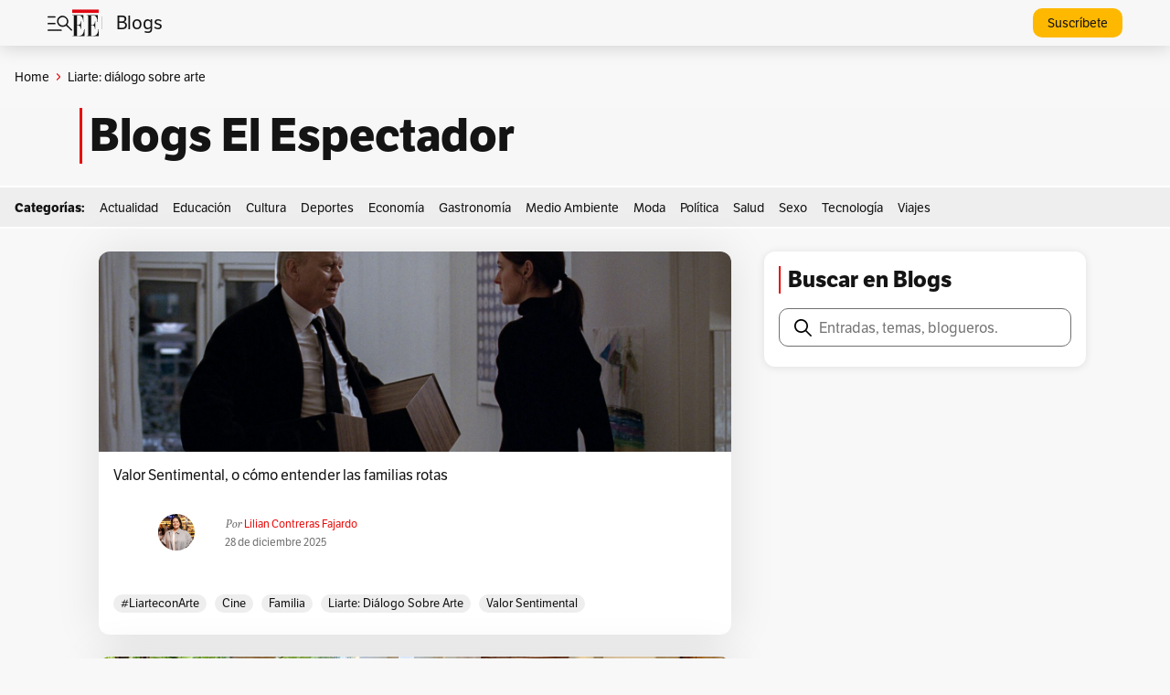

--- FILE ---
content_type: text/html; charset=utf-8
request_url: https://www.google.com/recaptcha/api2/aframe
body_size: 115
content:
<!DOCTYPE HTML><html><head><meta http-equiv="content-type" content="text/html; charset=UTF-8"></head><body><script nonce="y7GSzbx0Q95Bnp4eAnoDOQ">/** Anti-fraud and anti-abuse applications only. See google.com/recaptcha */ try{var clients={'sodar':'https://pagead2.googlesyndication.com/pagead/sodar?'};window.addEventListener("message",function(a){try{if(a.source===window.parent){var b=JSON.parse(a.data);var c=clients[b['id']];if(c){var d=document.createElement('img');d.src=c+b['params']+'&rc='+(localStorage.getItem("rc::a")?sessionStorage.getItem("rc::b"):"");window.document.body.appendChild(d);sessionStorage.setItem("rc::e",parseInt(sessionStorage.getItem("rc::e")||0)+1);localStorage.setItem("rc::h",'1769463154765');}}}catch(b){}});window.parent.postMessage("_grecaptcha_ready", "*");}catch(b){}</script></body></html>

--- FILE ---
content_type: text/javascript;charset=utf-8
request_url: https://p1cluster.cxense.com/p1.js
body_size: 100
content:
cX.library.onP1('3kl1j76mj4h75f08jyms9q6it');


--- FILE ---
content_type: application/javascript; charset=utf-8
request_url: https://fundingchoicesmessages.google.com/f/AGSKWxXuFy_6KgL6W1nRmoOJVxmQnEM2t-O2MLx8p2JbNkhX1tYv8OoyyzxTZIxsMDpHPRNzTfAjpVbt5PU2zNh9ou74X5J9Y1PDVHPMjJSW-GjXGoVQUKXB2TyqSlvW8XHfN9gKqNRG86G1fy7JqB7dHMFTbRy_0wATW9F1sCklppzo-HM7OWzrv3A4OV3W/__468x80_/rollad./yads-=adshow&/mmt_ad.
body_size: -1286
content:
window['829c9529-0db5-4cee-a7b4-8d2de1bb97f9'] = true;

--- FILE ---
content_type: text/javascript;charset=utf-8
request_url: https://id.cxense.com/public/user/id?json=%7B%22identities%22%3A%5B%7B%22type%22%3A%22ckp%22%2C%22id%22%3A%22mkvoo5uv63tmhygi%22%7D%2C%7B%22type%22%3A%22lst%22%2C%22id%22%3A%223kl1j76mj4h75f08jyms9q6it%22%7D%2C%7B%22type%22%3A%22cst%22%2C%22id%22%3A%223kl1j76mj4h75f08jyms9q6it%22%7D%5D%7D&callback=cXJsonpCB1
body_size: 206
content:
/**/
cXJsonpCB1({"httpStatus":200,"response":{"userId":"cx:2ji3ayewnoe6q1p0giws30rvc5:9noc2snzkrvb","newUser":false}})

--- FILE ---
content_type: image/svg+xml
request_url: https://blogs.elespectador.com/wp-content/themes/twentytwentythree-child//assets/images/arrow.svg
body_size: 58
content:
<?xml version="1.0" encoding="UTF-8" standalone="no" ?>
<!DOCTYPE svg PUBLIC "-//W3C//DTD SVG 1.1//EN" "http://www.w3.org/Graphics/SVG/1.1/DTD/svg11.dtd">
<svg xmlns="http://www.w3.org/2000/svg" xmlns:xlink="http://www.w3.org/1999/xlink" version="1.1" width="28" height="28" viewBox="0 0 1841 1024" xml:space="preserve">
<desc>Created with Fabric.js 5.2.4</desc>
<defs>
</defs>
<g transform="matrix(1 0 0 1 540 540)" id="77648414-1ea9-488b-8613-4d6a37d9b0c3"  >
<rect style="stroke: none; stroke-width: 1; stroke-dasharray: none; stroke-linecap: butt; stroke-dashoffset: 0; stroke-linejoin: miter; stroke-miterlimit: 4; fill: rgb(255,255,255); fill-rule: nonzero; opacity: 1; visibility: hidden;" vector-effect="non-scaling-stroke"  x="-540" y="-540" rx="0" ry="0" width="1080" height="1080" />
</g>
<g transform="matrix(1 0 0 1 540 540)" id="090e1957-7b9f-46fb-9c1a-1c772804dd75"  >
</g>
<g transform="matrix(0.59 0 0 0.59 540 540)"  >
<path style="stroke: #141414; stroke-width: 1; stroke-dasharray: none; stroke-linecap: butt; stroke-dashoffset: 0; stroke-linejoin: miter; stroke-miterlimit: 4; fill: #141414; fill-rule: nonzero; opacity: 1;"  transform=" translate(-920.37, -512.05)" d="M 920.261 1024 L 21.750999999999976 124.654 C -7.5300000000000225 96.21 -7.5300000000000225 50.196 21.750999999999976 21.751999999999995 C 51.031999999999975 -6.692000000000007 96.20899999999997 -7.5290000000000035 124.65299999999998 21.751999999999995 L 920.261 817.3599999999999 L 1715.869 21.751999999999953 C 1744.3129999999999 -6.692000000000046 1791.163 -6.692000000000046 1819.608 21.751999999999953 C 1848.0529999999999 50.195999999999955 1848.052 97.04599999999995 1819.608 125.49099999999996 L 921.098 1024.001 z" stroke-linecap="round" />
</g>
</svg>